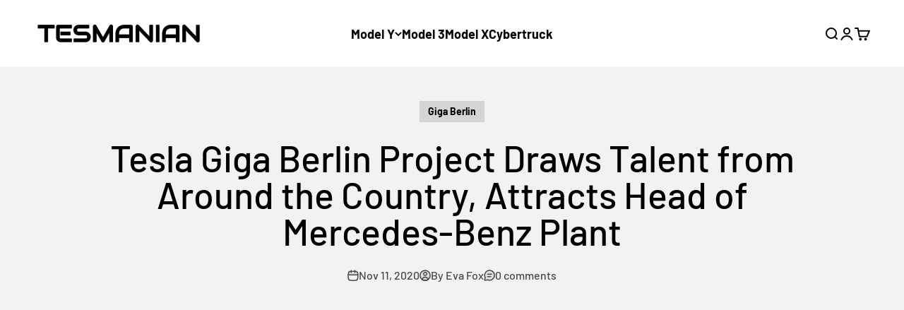

--- FILE ---
content_type: text/html; charset=utf-8
request_url: https://www.google.com/recaptcha/api2/aframe
body_size: 119
content:
<!DOCTYPE HTML><html><head><meta http-equiv="content-type" content="text/html; charset=UTF-8"></head><body><script nonce="Op3HoWQGFJAG_G2e-yjU2Q">/** Anti-fraud and anti-abuse applications only. See google.com/recaptcha */ try{var clients={'sodar':'https://pagead2.googlesyndication.com/pagead/sodar?'};window.addEventListener("message",function(a){try{if(a.source===window.parent){var b=JSON.parse(a.data);var c=clients[b['id']];if(c){var d=document.createElement('img');d.src=c+b['params']+'&rc='+(localStorage.getItem("rc::a")?sessionStorage.getItem("rc::b"):"");window.document.body.appendChild(d);sessionStorage.setItem("rc::e",parseInt(sessionStorage.getItem("rc::e")||0)+1);localStorage.setItem("rc::h",'1769150441242');}}}catch(b){}});window.parent.postMessage("_grecaptcha_ready", "*");}catch(b){}</script></body></html>

--- FILE ---
content_type: text/html; charset=utf-8
request_url: https://www.google.com/recaptcha/api2/aframe
body_size: -269
content:
<!DOCTYPE HTML><html><head><meta http-equiv="content-type" content="text/html; charset=UTF-8"></head><body><script nonce="hEGYZyZFwL9XlXqRm7G8NA">/** Anti-fraud and anti-abuse applications only. See google.com/recaptcha */ try{var clients={'sodar':'https://pagead2.googlesyndication.com/pagead/sodar?'};window.addEventListener("message",function(a){try{if(a.source===window.parent){var b=JSON.parse(a.data);var c=clients[b['id']];if(c){var d=document.createElement('img');d.src=c+b['params']+'&rc='+(localStorage.getItem("rc::a")?sessionStorage.getItem("rc::b"):"");window.document.body.appendChild(d);sessionStorage.setItem("rc::e",parseInt(sessionStorage.getItem("rc::e")||0)+1);localStorage.setItem("rc::h",'1769150441311');}}}catch(b){}});window.parent.postMessage("_grecaptcha_ready", "*");}catch(b){}</script></body></html>